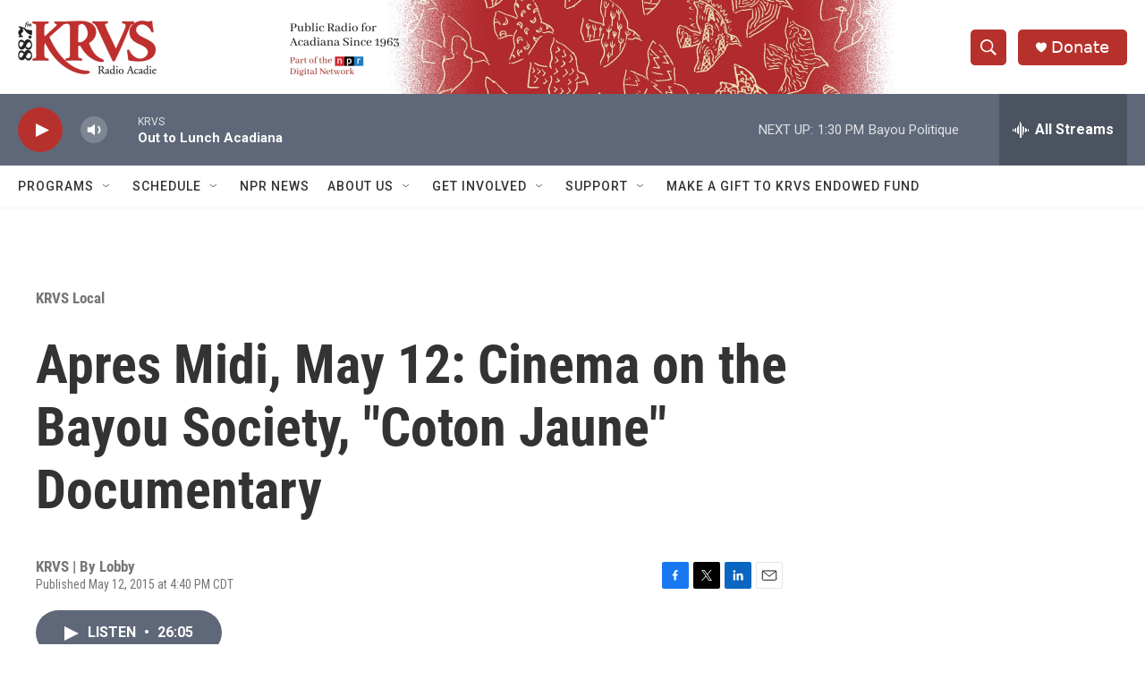

--- FILE ---
content_type: text/html; charset=utf-8
request_url: https://www.google.com/recaptcha/api2/aframe
body_size: 266
content:
<!DOCTYPE HTML><html><head><meta http-equiv="content-type" content="text/html; charset=UTF-8"></head><body><script nonce="K6v7KwAoh9KccPh4W2fKdQ">/** Anti-fraud and anti-abuse applications only. See google.com/recaptcha */ try{var clients={'sodar':'https://pagead2.googlesyndication.com/pagead/sodar?'};window.addEventListener("message",function(a){try{if(a.source===window.parent){var b=JSON.parse(a.data);var c=clients[b['id']];if(c){var d=document.createElement('img');d.src=c+b['params']+'&rc='+(localStorage.getItem("rc::a")?sessionStorage.getItem("rc::b"):"");window.document.body.appendChild(d);sessionStorage.setItem("rc::e",parseInt(sessionStorage.getItem("rc::e")||0)+1);localStorage.setItem("rc::h",'1769627933964');}}}catch(b){}});window.parent.postMessage("_grecaptcha_ready", "*");}catch(b){}</script></body></html>